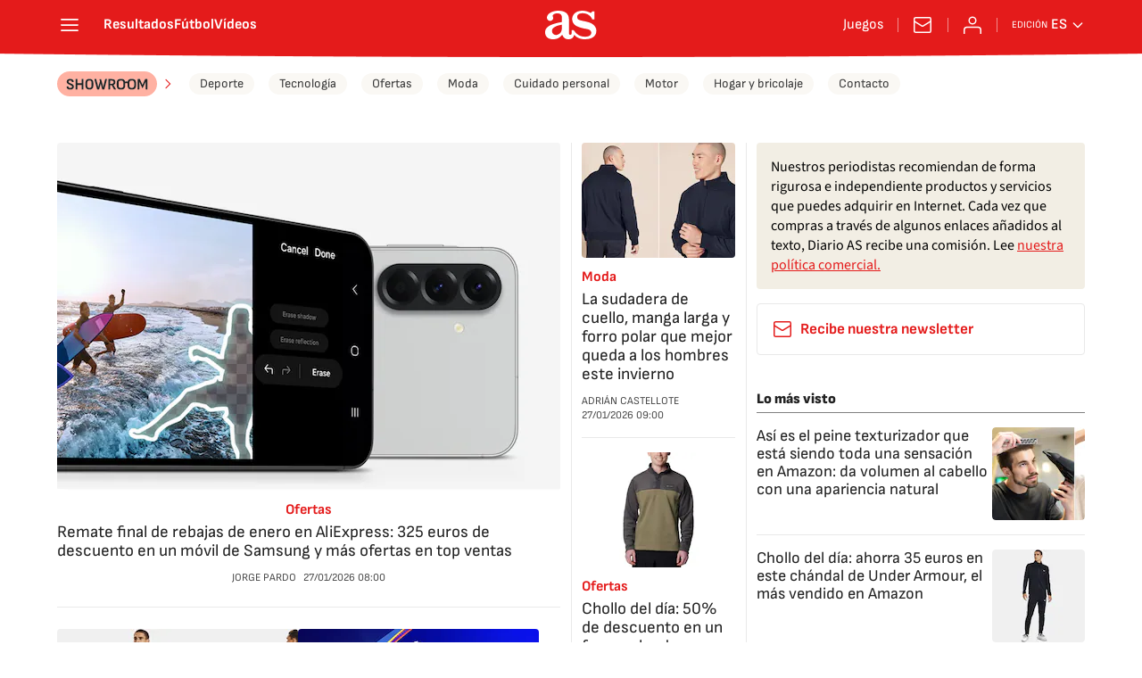

--- FILE ---
content_type: text/javascript
request_url: https://static.as.com/dist/resources/js/8dc4153ba0f5dfe6f5fc188c06748c30/sections/default.js
body_size: 5171
content:
(function(){try{function t(t,n){return function(t){if(Array.isArray(t))return t}(t)||function(t,e){var n=null==t?null:"undefined"!=typeof Symbol&&t[Symbol.iterator]||t["@@iterator"];if(null!=n){var o,i,s,r,a=[],l=!0,u=!1;try{if(s=(n=n.call(t)).next,0===e){if(Object(n)!==n)return;l=!1}else for(;!(l=(o=s.call(n)).done)&&(a.push(o.value),a.length!==e);l=!0);}catch(t){u=!0,i=t}finally{try{if(!l&&null!=n.return&&(r=n.return(),Object(r)!==r))return}finally{if(u)throw i}}return a}}(t,n)||function(t,n){if(t){if("string"==typeof t)return e(t,n);var o={}.toString.call(t).slice(8,-1);return"Object"===o&&t.constructor&&(o=t.constructor.name),"Map"===o||"Set"===o?Array.from(t):"Arguments"===o||/^(?:Ui|I)nt(?:8|16|32)(?:Clamped)?Array$/.test(o)?e(t,n):void 0}}(t,n)||function(){throw new TypeError("Invalid attempt to destructure non-iterable instance.\nIn order to be iterable, non-array objects must have a [Symbol.iterator]() method.")}()}function e(t,e){(null==e||e>t.length)&&(e=t.length);for(var n=0,o=Array(e);n<e;n++)o[n]=t[n];return o}window.Ajax=function(){var e=this;e.get=function(t){var e=arguments.length>1&&void 0!==arguments[1]?arguments[1]:null,n=arguments.length>2?arguments[2]:void 0,o=arguments.length>3&&void 0!==arguments[3]?arguments[3]:null,i=!(arguments.length>4&&void 0!==arguments[4])||arguments[4],s=new XMLHttpRequest;s.onreadystatechange=function(){4===this.readyState&&(200===this.status?n(this.responseText):null!==o&&o(this.responseText))},e?s.open("GET","".concat(t,"?").concat(e),!0):s.open("GET","".concat(t),!0),i&&s.setRequestHeader("Content-Type","application/json; charset=utf-8"),s.send()},e.getWithHeaders=function(e){var n=arguments.length>1&&void 0!==arguments[1]?arguments[1]:null,o=arguments.length>2?arguments[2]:void 0,i=arguments.length>3&&void 0!==arguments[3]?arguments[3]:null,s=arguments.length>4&&void 0!==arguments[4]?arguments[4]:{},r=arguments.length>5&&void 0!==arguments[5]?arguments[5]:0,a=0,l=function(){var u=new XMLHttpRequest;u.onreadystatechange=function(){4===this.readyState&&(200===this.status?o(this.responseText):a<r?(a+=1,console.warn("Retrying request (".concat(a,"/").concat(r,"): ").concat(e)),l()):null!==i&&(r&&console.error("Request failed after ".concat(a," retries: ").concat(e)),i(this.responseText)))},n?u.open("GET","".concat(e,"?").concat(n),!0):u.open("GET","".concat(e),!0),u.setRequestHeader("Content-type","application/json; charset=utf-8"),Object.entries(s).forEach(function(e){var n=t(e,2),o=n[0],i=n[1];u.setRequestHeader(o,i)}),u.send()};l()},e.post=function(t,e,n){var o=arguments.length>3&&void 0!==arguments[3]?arguments[3]:null,i=new XMLHttpRequest,s=JSON.stringify(e);i.onreadystatechange=function(){4===this.readyState&&(200===this.status||201===this.status?n(this.responseText):null!==o&&o(this.responseText))},i.open("POST",t,!0),i.setRequestHeader("Content-type","application/json; charset=utf-8"),i.send(s)},e.postWithHeaders=function(e,n,o){var i=arguments.length>3&&void 0!==arguments[3]?arguments[3]:null,s=arguments.length>4&&void 0!==arguments[4]?arguments[4]:{},r=new XMLHttpRequest,a=JSON.stringify(n);r.onreadystatechange=function(){4===this.readyState&&(200===this.status||201===this.status?o(this.responseText):null!==i&&i(this.responseText))},r.open("POST",e,!0),r.withCredentials=!0,r.setRequestHeader("Content-type","application/json; charset=utf-8"),Object.entries(s).forEach(function(e){var n=t(e,2),o=n[0],i=n[1];r.setRequestHeader(o,i)}),r.send(a)},e.put=function(t,e,n){var o=arguments.length>3&&void 0!==arguments[3]?arguments[3]:null,i=new XMLHttpRequest,s=JSON.stringify(e);i.onreadystatechange=function(){4===this.readyState&&(200===this.status||201===this.status?n(this.responseText):null!==o&&o(this.responseText))},i.open("PUT",t,!0),i.setRequestHeader("Content-type","application/json; charset=utf-8"),i.send(s)},e.delete=function(t,e){var n=arguments.length>2&&void 0!==arguments[2]?arguments[2]:null,o=new XMLHttpRequest;o.onreadystatechange=function(){4===this.readyState&&(200===this.status||204===this.status?e(this.responseText):null!==n&&n(this.responseText))},o.open("DELETE",t,!0),o.setRequestHeader("Content-type","application/json; charset=utf-8"),o.send()}}}catch(e){console.log(e);return false;}})();(function(){try{var t=new function(){var t=this,e=this;e.start=function(){var e=document.querySelectorAll('[id^="reels-carousel_"][data-use="true"]');return t.isEmptyNodeList(e)||e.forEach(function(e){t.setObserver(e),e.removeAttribute("data-use")}),null},e.isEmptyNodeList=function(t){return!t.length},e.setObserver=function(e){new IntersectionObserver(function(n,o){n.forEach(function(n){n.isIntersecting&&(t.addReels(e,o),o.unobserve(e))})},{rootMargin:"2000px",threshold:0}).observe(e)},e.addReels=function(t,e){var n=JSON.parse(document.querySelector("#".concat(t.id)).nextElementSibling.textContent),o=n.containerCarrusel,i=n.url,s=n.isSponsored,r=void 0!==s&&s,a=n.displayAdsInSponsored,l=void 0!==a&&a,u=n.target,c=n.adPositions,d=n.pbsKey,h=n.adUnit,f=n.shareUrl,b=n.shareEnabled,v=n.disableControlslist;new reels.Reels({container_carrusel:o,URL:i,target:u,ad_positions:c,is_sponsored:r,display_ads_in_sponsored:l,pbskey:d,adunit:h,share_URL:f,share_enabled:b,disable_controlslist:v}).run(),e.unobserve(t)}};t.start(),window.reelsCarouselInstancer=t}catch(e){console.log(e);return false;}})();(function(){try{function t(e){return t="function"==typeof Symbol&&"symbol"==typeof Symbol.iterator?function(t){return typeof t}:function(t){return t&&"function"==typeof Symbol&&t.constructor===Symbol&&t!==Symbol.prototype?"symbol":typeof t},t(e)}function e(t,e){for(var o=0;o<e.length;o++){var i=e[o];i.enumerable=i.enumerable||!1,i.configurable=!0,"value"in i&&(i.writable=!0),Object.defineProperty(t,n(i.key),i)}}function n(e){var n=function(e,n){if("object"!=t(e)||!e)return e;var o=e[Symbol.toPrimitive];if(void 0!==o){var i=o.call(e,n||"default");if("object"!=t(i))return i;throw new TypeError("@@toPrimitive must return a primitive value.")}return("string"===n?String:Number)(e)}(e,"string");return"symbol"==t(n)?n:n+""}var o,i,s,r=function(){return t=function t(){var e=arguments.length>0&&void 0!==arguments[0]?arguments[0]:null;!function(t,e){if(!(t instanceof e))throw new TypeError("Cannot call a class as a function")}(this,t),this.trendsWrapper=e?e.querySelector(t.selector):document.querySelector(t.selector),this.trendsWrapper&&this.handleTabs()},(n=[{key:"handleTabs",value:function(){var t=this.trendsWrapper.querySelector(".wdt-trends__nav"),e=this.trendsWrapper.querySelector(".wdt-trends__tab--mostviewed"),n=this.trendsWrapper.querySelector(".wdt-trends__tab--latest"),o=t.querySelectorAll("button"),i=this.trendsWrapper.querySelectorAll(".wdt-trends__tab");o.forEach(function(t){t.addEventListener("click",function(){switch(o.forEach(function(t){t.classList.remove("is-active")}),t.classList.add("is-active"),i.forEach(function(t){t.classList.remove("is-active")}),t.dataset.value){case"0":e.classList.add("is-active");break;case"1":n.classList.add("is-active")}})})}}])&&e(t.prototype,n),o&&e(t,o),Object.defineProperty(t,"prototype",{writable:!1}),t;var t,n,o}();o=r,s=".wdt-trends-wrapper",(i=n(i="selector"))in o?Object.defineProperty(o,i,{value:s,enumerable:!0,configurable:!0,writable:!0}):o[i]=s,window.Trends=r,window.trendsArray=[new window.Trends]}catch(e){console.log(e);return false;}})();(function(){try{function t(){var t=this,e=null,n=null,o=null,i=null,s=null,r=[],a=0,l=!1;t.init=function(){e=document.querySelector("body"),n=document.querySelectorAll(".wdt-results .nav-bloque-resultados .link-tabs"),o=document.querySelectorAll(".wdt-results .nav-bloque-resultados .link-tabs-mas"),i=document.querySelectorAll(".wdt-results .nav-bloque-resultados .btn-desp-mas"),n&&o&&(t.getWidths(),t.checkViewWidth(),t.setEvents())},t.setEvents=function(){window.addEventListener("resize",function(){t.onResize()})},t.getWidths=function(){s=[],r=[],n.forEach(function(t){var e=t.querySelectorAll("li"),n=[];s.push(e),e.forEach(function(t){n.push(t.offsetWidth)}),r.push(n)})},t.checkViewWidth=function(){if(e.offsetWidth<768)r.forEach(function(e,n){i[n].classList.add("show"),t.moveOps(n,0)});else{var o=n[0]?n[0].offsetWidth-220:0;r.forEach(function(e,n){var s=0,r=!1,a=e.length;e.forEach(function(t,e){(s+=t)>o&&!r&&(r=!0,a=e)}),a===e.length?i[n].classList.remove("show"):i[n].classList.add("show"),t.moveOps(n,a)})}},t.moveOps=function(t,e){s[t].forEach(function(i,s){s<e?n[t].appendChild(i):o[t].appendChild(i)})},t.onResize=function(){a=new Date,!1===l&&(l=!0,setTimeout(function(){t.onResizeEnd()},20))},t.onResizeEnd=function(){new Date-a<20?setTimeout(function(){t.onResizeEnd()},20):(l=!1,t.checkViewWidth())}}(new t).init(),window.WidgetScoreSectionResizer=t}catch(e){console.log(e);return false;}})();(function(){try{function t(e){return t="function"==typeof Symbol&&"symbol"==typeof Symbol.iterator?function(t){return typeof t}:function(t){return t&&"function"==typeof Symbol&&t.constructor===Symbol&&t!==Symbol.prototype?"symbol":typeof t},t(e)}function e(t,e){return function(t){if(Array.isArray(t))return t}(t)||function(t,e){var n=null==t?null:"undefined"!=typeof Symbol&&t[Symbol.iterator]||t["@@iterator"];if(null!=n){var o,i,s,r,a=[],l=!0,u=!1;try{if(s=(n=n.call(t)).next,0===e){if(Object(n)!==n)return;l=!1}else for(;!(l=(o=s.call(n)).done)&&(a.push(o.value),a.length!==e);l=!0);}catch(t){u=!0,i=t}finally{try{if(!l&&null!=n.return&&(r=n.return(),Object(r)!==r))return}finally{if(u)throw i}}return a}}(t,e)||function(t,e){if(t){if("string"==typeof t)return n(t,e);var o={}.toString.call(t).slice(8,-1);return"Object"===o&&t.constructor&&(o=t.constructor.name),"Map"===o||"Set"===o?Array.from(t):"Arguments"===o||/^(?:Ui|I)nt(?:8|16|32)(?:Clamped)?Array$/.test(o)?n(t,e):void 0}}(t,e)||function(){throw new TypeError("Invalid attempt to destructure non-iterable instance.\nIn order to be iterable, non-array objects must have a [Symbol.iterator]() method.")}()}function n(t,e){(null==e||e>t.length)&&(e=t.length);for(var n=0,o=Array(e);n<e;n++)o[n]=t[n];return o}function o(t,e){for(var n=0;n<e.length;n++){var o=e[n];o.enumerable=o.enumerable||!1,o.configurable=!0,"value"in o&&(o.writable=!0),Object.defineProperty(t,s(o.key),o)}}function i(t,e,n){return(e=s(e))in t?Object.defineProperty(t,e,{value:n,enumerable:!0,configurable:!0,writable:!0}):t[e]=n,t}function s(e){var n=function(e,n){if("object"!=t(e)||!e)return e;var o=e[Symbol.toPrimitive];if(void 0!==o){var i=o.call(e,n||"default");if("object"!=t(i))return i;throw new TypeError("@@toPrimitive must return a primitive value.")}return("string"===n?String:Number)(e)}(e,"string");return"symbol"==t(n)?n:n+""}var r=new window.Ajax,a=function(){return t=function t(){var e=this,n=arguments.length>0&&void 0!==arguments[0]?arguments[0]:document;!function(t,e){if(!(t instanceof e))throw new TypeError("Cannot call a class as a function")}(this,t),i(this,"arrowDropdown",null),i(this,"businessUnit","as"),i(this,"buttonCompetition",null),i(this,"editionTabs","diarioas"),i(this,"endpoint",void 0),i(this,"host","https://api.scores.be.as.com/"),i(this,"params",void 0),i(this,"sportButton","all"),i(this,"replaceText","_general"),i(this,"tabButtons",null),i(this,"tabButtonsSubMenu",null),i(this,"tabButtonsCycling",null),i(this,"tabButtonPhase",null),i(this,"tabButtonsCompetition",null),i(this,"handlerTabsCompetitions",function(t){t.preventDefault();var n=t.currentTarget;e.setExternalResources(n,"tab"),e.removeActiveMenu(),n.getAttribute("data-tab")&&e.selectTabsCompetition(n,e.tabButtonsCompetition)}),this.document=n,this.init()},n=[{key:"init",value:function(){this.getTabButtons(),this.tabButtons&&this.tabButtons.length>0&&this.setButtonEvents("all",this.tabButtons),this.tabButtonsSubMenu&&this.tabButtonsSubMenu.length>0&&this.setButtonEvents("all",this.tabButtonsSubMenu),this.tabButtonsCycling&&this.tabButtonsCycling.length>0&&this.setButtonEvents("cycling",this.tabButtonsCycling),this.buttonCompetition&&this.buttonCompetition.length>0&&this.setButtonCompetition(),this.tabButtonsCompetition&&this.tabButtonsCompetition.length>0&&this.setTabsCompetition(),this.arrowDropdown&&this.arrowDropdown.length>0&&this.setArrowDropdown(),this.tabButtonPhase&&this.tabButtonPhase.length>0&&this.setTabButtonPhase()}},{key:"assignParams",value:function(t){this.endpoint="".concat(this.host,"v2").concat(t),this.params={edition:this.editionTabs,bu:this.businessUnit}}},{key:"dispathEventClick",value:function(t){if(t.closest("ul.link-tabs-mas.desplegable")){var e=new Event("click");this.buttonCompetition.forEach(function(t){t.dispatchEvent(e)})}}},{key:"getEdition",value:function(t){return-1!==t.indexOf("-")?t.substring(t.indexOf("-")+1):"es"}},{key:"getTabButtons",value:function(){this.tabButtons=this.document.querySelectorAll(".row.nav-bloque-resultados ul.link-tabs li a"),this.tabButtonsSubMenu=this.document.querySelectorAll(".nav-bloque-resultados.row#competition-nav ul.link-tabs li a"),this.tabButtonsCycling=this.document.querySelectorAll(".bloque-resultados.ciclismo .cont-btn-clasificacion a"),this.buttonCompetition=this.document.querySelectorAll(".btn-desp-mas.btn-desp"),this.tabButtonsCompetition=this.document.querySelectorAll("ul.link-tabs-mas.desplegable li a"),this.arrowDropdown=this.document.querySelectorAll("a.btn-info-evento"),this.tabButtonPhase=this.document.querySelectorAll(".cont-fase .pagination nav a")}},{key:"getQueryString",value:function(t){return Object.keys(t).reduce(function(e,n){return null!==t[n]&&e.push("".concat(n,"=").concat(encodeURIComponent(t[n]))),e},[]).join("&")}},{key:"makeRequest",value:function(){var t=this;r.get(this.endpoint,this.getQueryString(this.params),function(e){t.removeParentElement(t.document.querySelector("section.wdt-results div.row")),t.removeParentElement(t.document.querySelector("section.wdt-results div.col1")),t.removeParentElement(t.document.querySelector("section.wdt-results div.bloque-resultados")),t.removeParentElement(t.document.querySelector("section.wdt-results .bloque-resultados.ciclismo")),t.removeParentElement(t.document.querySelector(".nav-bloque-resultados.row#competition-nav")),t.document.querySelector("section.wdt-results").insertAdjacentHTML("beforeend",e),window.isMobile()&&(new window.WidgetScoreSectionResizer).init(),t.reEventsSubMenu()},function(){},!1)}},{key:"reEventsSubMenu",value:function(){this.tabButtonsSubMenu=this.document.querySelectorAll(".nav-bloque-resultados.row#competition-nav ul.link-tabs li a"),this.tabButtonsCycling=this.document.querySelectorAll(".bloque-resultados.ciclismo .cont-btn-clasificacion a"),this.tabButtonPhase=this.document.querySelectorAll(".cont-fase .pagination nav a"),this.buttonCompetition=this.document.querySelectorAll(".btn-desp-mas.btn-desp"),this.tabButtonsCompetition=this.document.querySelectorAll("ul.link-tabs-mas.desplegable li a"),this.buttonCompetition&&this.buttonCompetition.length>0&&this.setButtonCompetition(),this.tabButtonsCompetition&&this.tabButtonsCompetition.length>0&&this.setTabsCompetition(),this.tabButtonsSubMenu&&this.tabButtonsSubMenu.length>0&&this.setButtonEvents("all",this.tabButtonsSubMenu),this.tabButtonsCycling&&this.tabButtonsCycling.length>0&&this.setButtonEvents("cycling",this.tabButtonsCycling),this.arrowDropdown=this.document.querySelectorAll("a.btn-info-evento"),this.arrowDropdown&&this.arrowDropdown.length>0&&this.setArrowDropdown(),this.tabButtonPhase&&this.tabButtonPhase.length>0&&this.setTabButtonPhase()}},{key:"removeParentElement",value:function(t){t&&t.parentElement.removeChild(t)}},{key:"setButtonEvents",value:function(){var t=this,e=arguments.length>0&&void 0!==arguments[0]?arguments[0]:"all",n=arguments.length>1?arguments[1]:void 0;this.sportButton=e;for(var o=0;o<n.length;o+=1)n[o].addEventListener("click",function(n){n.preventDefault(),"cycling"===e?t.selectButtonCycling(n):t.selectButton(n)})}},{key:"selectButton",value:function(t){for(var n=t.currentTarget.parentNode.parentNode.children,o=0;o<n.length;o+=1){var i=e(n[o].children,1)[0];i===t.currentTarget?(this.setExternalResources(i),i.classList.add("active"),this.selectTab(i,"hide","remove","data-tab")):i.classList.contains("active")&&(i.classList.remove("active"),this.selectTab(i,"hide","add","data-tab"))}}},{key:"handleButtonCompetition",value:function(){this.classList.toggle("active"),this.parentElement.querySelector("ul.link-tabs-mas.desplegable").classList.toggle("active")}},{key:"setButtonCompetition",value:function(){var t=this;this.buttonCompetition.forEach(function(e){e.removeEventListener("click",t.handleButtonCompetition),e.addEventListener("click",t.handleButtonCompetition)})}},{key:"showTabPhase",value:function(){var t=arguments.length>0&&void 0!==arguments[0]?arguments[0]:"";(this.document.querySelectorAll("#bloque-resultados-container .paginated > div")||[]).forEach(function(e){e.getAttribute("data-page")===t?e.classList.remove("hide"):e.classList.add("hide")})}},{key:"setTabButtonPhase",value:function(){var t=this;this.tabButtonPhase.forEach(function(e){e.addEventListener("click",function(n){n.preventDefault();var o=e.getAttribute("data-page");t.removeActiveMenu(t.tabButtonPhase),e.classList.toggle("active"),t.showTabPhase(o)})})}},{key:"selectButtonCycling",value:function(t){for(var e=t.currentTarget.parentNode.children,n=0;n<e.length;n+=1){var o=e[n];o===t.currentTarget?(this.setExternalResources(o),o.classList.add("active"),this.selectTabCycling(o,"remove","id")):o.classList.contains("active")&&(o.classList.remove("active"),this.selectTabCycling(o,"add","id"))}}},{key:"selectTab",value:function(t,e,n,o){var i=t.getAttribute(o);i&&("add"===n?this.document.querySelector(i).classList.add(e):this.document.querySelector(i).classList.remove(e))}},{key:"selectTabCycling",value:function(t,e,n){var o=t.getAttribute(n);if(o){if(t.parentNode.classList.contains("tabla-navigation")){var i=o.match(/([^_]+)/g);2===i.length&&(o="".concat(i[1],"_").concat(i[0]))}this.document.querySelector("#".concat(o))&&(o=o.replace(this.replaceText,""),"add"===e?this.document.querySelector("#".concat(o)).style.display="none":this.document.querySelector("#".concat(o)).removeAttribute("style"))}}},{key:"setArrowDropdown",value:function(){this.arrowDropdown.forEach(function(t){t.addEventListener("click",function(e){e.preventDefault();var n=t.classList.toggle("active");t.parentElement.querySelector("div.desplegable-info-evento").classList.toggle("hide",!n)})})}},{key:"selectTabsCompetition",value:function(t,e){var n=this;e.forEach(function(e){e.classList.contains("active")?(e.classList.remove("active"),n.selectTab(e,"hide","add","data-tab")):t===e&&(e.classList.add("active"),n.selectTab(e,"hide","remove","data-tab"))}),t.parentElement.parentElement.classList.remove("active")}},{key:"setTabsCompetition",value:function(){var t=this;this.tabButtonsCompetition.forEach(function(e){e.removeEventListener("click",t.handlerTabsCompetitions),e.addEventListener("click",t.handlerTabsCompetitions)})}},{key:"setExternalResources",value:function(t){var e=t.getAttribute("data-url");e&&(this.editionTabs=this.getEdition(this.document.querySelector("section.wdt-results").getAttribute("data-edition")),this.assignParams(e),this.makeRequest(),this.dispathEventClick(t))}},{key:"removeActiveMenu",value:function(){var t=arguments.length>0&&void 0!==arguments[0]?arguments[0]:"",e="all"===this.sportButton?this.tabButtons:this.tabButtonsCycling;(t||e).forEach(function(t){t.classList.contains("active")&&t.classList.remove("active")})}}],n&&o(t.prototype,n),s&&o(t,s),Object.defineProperty(t,"prototype",{writable:!1}),t;var t,n,s}();window.WidgetScoreSectionInstancer=a,window.widgetScoreSectionInstancers=[new a]}catch(e){console.log(e);return false;}})();(function(){try{function t(e){return t="function"==typeof Symbol&&"symbol"==typeof Symbol.iterator?function(t){return typeof t}:function(t){return t&&"function"==typeof Symbol&&t.constructor===Symbol&&t!==Symbol.prototype?"symbol":typeof t},t(e)}function e(t,e){for(var n=0;n<e.length;n++){var o=e[n];o.enumerable=o.enumerable||!1,o.configurable=!0,"value"in o&&(o.writable=!0),Object.defineProperty(t,i(o.key),o)}}function n(t,n,o){return n&&e(t.prototype,n),o&&e(t,o),Object.defineProperty(t,"prototype",{writable:!1}),t}function o(t,e,n){return(e=i(e))in t?Object.defineProperty(t,e,{value:n,enumerable:!0,configurable:!0,writable:!0}):t[e]=n,t}function i(e){var n=function(e,n){if("object"!=t(e)||!e)return e;var o=e[Symbol.toPrimitive];if(void 0!==o){var i=o.call(e,n||"default");if("object"!=t(i))return i;throw new TypeError("@@toPrimitive must return a primitive value.")}return("string"===n?String:Number)(e)}(e,"string");return"symbol"==t(n)?n:n+""}var s=n(function t(){var e=this,n=arguments.length>0&&void 0!==arguments[0]?arguments[0]:document;(function(t,e){if(!(t instanceof e))throw new TypeError("Cannot call a class as a function")}(this,t),o(this,"element",{}),o(this,"init",function(){window.addEventListener("disqusLoadComplete",e.checkComments),t.createListener()}),o(this,"checkComments",function(){e.element.querySelectorAll(".num-comments").forEach(function(t){var e=t,n=t.innerText;"0"===n&&(e.innerText=""),n&&t.classList.remove("_hidden")})}),this.element=n,this.checkComments=this.checkComments.bind(this),this.element===document)?document.getElementById("dsq-count-scr").addEventListener("load",function(){e.init()}):(window.DISQUSWIDGETS.getCount(),window.addEventListener("disqusLoadComplete",this.checkComments))});o(s,"createListener",function(){var t=window.DISQUSWIDGETS.displayCount;window.DISQUSWIDGETS.displayCount=function(e){t(e);var n=new CustomEvent("disqusLoadComplete",e);window.dispatchEvent(n)}}),window.CommentsCountInstancer=s,window.commentsCountInstancers=[new s]}catch(e){console.log(e);return false;}})();(function(){try{function t(e){return t="function"==typeof Symbol&&"symbol"==typeof Symbol.iterator?function(t){return typeof t}:function(t){return t&&"function"==typeof Symbol&&t.constructor===Symbol&&t!==Symbol.prototype?"symbol":typeof t},t(e)}function e(t,e){for(var n=0;n<e.length;n++){var i=e[n];i.enumerable=i.enumerable||!1,i.configurable=!0,"value"in i&&(i.writable=!0),Object.defineProperty(t,o(i.key),i)}}function n(t,e,n){return(e=o(e))in t?Object.defineProperty(t,e,{value:n,enumerable:!0,configurable:!0,writable:!0}):t[e]=n,t}function o(e){var n=function(e,n){if("object"!=t(e)||!e)return e;var o=e[Symbol.toPrimitive];if(void 0!==o){var i=o.call(e,n||"default");if("object"!=t(i))return i;throw new TypeError("@@toPrimitive must return a primitive value.")}return("string"===n?String:Number)(e)}(e,"string");return"symbol"==t(n)?n:n+""}var i=function(){return t=function t(){!function(t,e){if(!(t instanceof e))throw new TypeError("Cannot call a class as a function")}(this,t),n(this,"sliderClass",".sld-blg"),n(this,"sliderTrackClass",".sld-blg__track"),n(this,"itemClass",".s--blg"),n(this,"arrowClass",".sld-blg__arrow"),n(this,"prevClass",".sld-blg__arrowPrev"),n(this,"nextClass",".sld-blg__arrowNext"),n(this,"disabledClass","disabled"),n(this,"carouselItemsDelta",2),n(this,"carouselItemsVisible",2),n(this,"carouselItemWidth",483),n(this,"carousels",[]),this.carousels=document.querySelectorAll(this.sliderClass),this.setControls()},(o=[{key:"setControls",value:function(){var t=this;this.carousels.forEach(function(e){e.querySelectorAll(t.arrowClass).forEach(function(e){e.addEventListener("click",t.arrowClick.bind(t))})})}},{key:"arrowClick",value:function(t){var e=t.target,n=e.closest(this.sliderClass),o=Number(e.dataset.delta),i=n.querySelectorAll(this.itemClass),s=n.querySelector(this.sliderTrackClass),r=Number(n.dataset.currentSlide),a=n.querySelector(this.nextClass),l=n.querySelector(this.prevClass);l.classList.remove(this.disabledClass),a.classList.remove(this.disabledClass);var u=r+this.carouselItemsDelta*o;u<=0&&(u=0,l.classList.add(this.disabledClass)),u>=i.length-this.carouselItemsVisible&&(u=i.length-this.carouselItemsVisible,a.classList.add(this.disabledClass));var c=-this.carouselItemWidth*u;s.style.transform="translateX(".concat(c,"px)"),n.dataset.currentSlide=String(u)}}])&&e(t.prototype,o),i&&e(t,i),Object.defineProperty(t,"prototype",{writable:!1}),t;var t,o,i}();window.BlogCarousel=i,window.blogCarousels=[new i]}catch(e){console.log(e);return false;}})();(function(){try{"use strict";n(77),n(1),n(78),n(79),n(146),n(32),n(83)}catch(e){console.log(e);return false;}})();(function(){try{"use strict";n(152)}catch(e){console.log(e);return false;}})();

--- FILE ---
content_type: application/x-javascript;charset=utf-8
request_url: https://smetrics.as.com/id?d_visid_ver=5.4.0&d_fieldgroup=A&mcorgid=2387401053DB208C0A490D4C%40AdobeOrg&mid=91958978378239974222599074993075784063&ts=1769572985957
body_size: -36
content:
{"mid":"91958978378239974222599074993075784063"}

--- FILE ---
content_type: text/javascript
request_url: https://static.as.com/dist/resources/js/8dc4153ba0f5dfe6f5fc188c06748c30/playlist.js
body_size: 2234
content:
(function(){try{function t(e){return t="function"==typeof Symbol&&"symbol"==typeof Symbol.iterator?function(t){return typeof t}:function(t){return t&&"function"==typeof Symbol&&t.constructor===Symbol&&t!==Symbol.prototype?"symbol":typeof t},t(e)}function e(){/*! regenerator-runtime -- Copyright (c) 2014-present, Facebook, Inc. -- license (MIT): https://github.com/babel/babel/blob/main/packages/babel-helpers/LICENSE */var t,r,o="function"==typeof Symbol?Symbol:{},i=o.iterator||"@@iterator",a=o.toStringTag||"@@toStringTag";function u(e,o,i,a){var u=o&&o.prototype instanceof l?o:l,s=Object.create(u.prototype);return n(s,"_invoke",function(e,n,o){var i,a,u,l=0,s=o||[],f=!1,y={p:0,n:0,v:t,a:d,f:d.bind(t,4),d:function(e,n){return i=e,a=0,u=t,y.n=n,c}};function d(e,n){for(a=e,u=n,r=0;!f&&l&&!o&&r<s.length;r++){var o,i=s[r],d=y.p,p=i[2];e>3?(o=p===n)&&(u=i[(a=i[4])?5:(a=3,3)],i[4]=i[5]=t):i[0]<=d&&((o=e<2&&d<i[1])?(a=0,y.v=n,y.n=i[1]):d<p&&(o=e<3||i[0]>n||n>p)&&(i[4]=e,i[5]=n,y.n=p,a=0))}if(o||e>1)return c;throw f=!0,n}return function(o,s,p){if(l>1)throw TypeError("Generator is already running");for(f&&1===s&&d(s,p),a=s,u=p;(r=a<2?t:u)||!f;){i||(a?a<3?(a>1&&(y.n=-1),d(a,u)):y.n=u:y.v=u);try{if(l=2,i){if(a||(o="next"),r=i[o]){if(!(r=r.call(i,u)))throw TypeError("iterator result is not an object");if(!r.done)return r;u=r.value,a<2&&(a=0)}else 1===a&&(r=i.return)&&r.call(i),a<2&&(u=TypeError("The iterator does not provide a '"+o+"' method"),a=1);i=t}else if((r=(f=y.n<0)?u:e.call(n,y))!==c)break}catch(e){i=t,a=1,u=e}finally{l=1}}return{value:r,done:f}}}(e,i,a),!0),s}var c={};function l(){}function s(){}function f(){}r=Object.getPrototypeOf;var y=[][i]?r(r([][i]())):(n(r={},i,function(){return this}),r),d=f.prototype=l.prototype=Object.create(y);function p(t){return Object.setPrototypeOf?Object.setPrototypeOf(t,f):(t.__proto__=f,n(t,a,"GeneratorFunction")),t.prototype=Object.create(d),t}return s.prototype=f,n(d,"constructor",f),n(f,"constructor",s),s.displayName="GeneratorFunction",n(f,a,"GeneratorFunction"),n(d),n(d,a,"Generator"),n(d,i,function(){return this}),n(d,"toString",function(){return"[object Generator]"}),(e=function(){return{w:u,m:p}})()}function n(t,e,r,o){var i=Object.defineProperty;try{i({},"",{})}catch(t){i=0}n=function(t,e,r,o){function a(e,r){n(t,e,function(t){return this._invoke(e,r,t)})}e?i?i(t,e,{value:r,enumerable:!o,configurable:!o,writable:!o}):t[e]=r:(a("next",0),a("throw",1),a("return",2))},n(t,e,r,o)}function r(t,e,n,r,o,i,a){try{var u=t[i](a),c=u.value}catch(t){return void n(t)}u.done?e(c):Promise.resolve(c).then(r,o)}function o(t){return function(){var e=this,n=arguments;return new Promise(function(o,i){var a=t.apply(e,n);function u(t){r(a,o,i,u,c,"next",t)}function c(t){r(a,o,i,u,c,"throw",t)}u(void 0)})}}function i(t,e){for(var n=0;n<e.length;n++){var r=e[n];r.enumerable=r.enumerable||!1,r.configurable=!0,"value"in r&&(r.writable=!0),Object.defineProperty(t,u(r.key),r)}}function a(t,e,n){return(e=u(e))in t?Object.defineProperty(t,e,{value:n,enumerable:!0,configurable:!0,writable:!0}):t[e]=n,t}function u(e){var n=function(e,n){if("object"!=t(e)||!e)return e;var r=e[Symbol.toPrimitive];if(void 0!==r){var o=r.call(e,n||"default");if("object"!=t(o))return o;throw new TypeError("@@toPrimitive must return a primitive value.")}return("string"===n?String:Number)(e)}(e,"string");return"symbol"==t(n)?n:n+""}var c=function(){return t=function t(){var n=arguments.length>0&&void 0!==arguments[0]?arguments[0]:document;!function(t,e){if(!(t instanceof e))throw new TypeError("Cannot call a class as a function")}(this,t),a(this,"nextpanel",{active:!0,time:5,skin:"default"}),a(this,"playListSkin","generica"),a(this,"playerPercent",.7),a(this,"styleItemsContainer","lista"),a(this,"repeat","2"),a(this,"createPlayer",function(){var t=o(e().m(function t(n){var r,o;return e().w(function(t){for(;;)switch(t.n){case 0:if(o=window.$CORE){t.n=2;break}return t.n=1,new window.coreplayer.CORE({});case 1:o=t.v;case 2:return r=o,t.n=3,r.create_player(n);case 3:return t.a(2)}},t)}));return function(e){return t.apply(this,arguments)}}()),this.start=this.start.bind(this),this.setObserver=this.setObserver.bind(this),this.addPlaylist=this.addPlaylist.bind(this),this.start(n)},n=[{key:"addPlaylist",value:function(t,n){var r=this,i=JSON.parse(document.querySelector("#".concat(t.id)).nextElementSibling.textContent),a=i.url,u=void 0===a?"":a,c=i.idCuenta,l=void 0===c?"":c,s=i.idPlayer,f=void 0===s?"":s,y=i.mode,d=void 0===y?"":y,p={autonext:!0,next_panel_enabled:!0,next_panel_template:null,show:!0,template:null,URL:u},v={container:t.id,id_media:null,id_cuenta:l,id_player:f,media_type:d,autoplay:!1,muted:!1,playlist:p,UDN:l,player_image:{enable:!0,image:null}};window.core_loaded?this.createPlayer(v):window.core_onload=o(e().m(function t(){return e().w(function(t){for(;;)switch(t.n){case 0:r.createPlayer(v);case 1:return t.a(2)}},t)})),n.unobserve(t)}},{key:"setObserver",value:function(t){var e=this;new IntersectionObserver(function(n,r){n.forEach(function(n){n.isIntersecting&&(e.addPlaylist(t,r),r.unobserve(t))})},{rootMargin:"2000px",threshold:0}).observe(t)}},{key:"start",value:function(){var t=this;(arguments.length>0&&void 0!==arguments[0]?arguments[0]:document).querySelectorAll('[id^="playlist_"][data-use="true"]').forEach(function(e){t.setObserver(e),e.removeAttribute("data-use")})}}],n&&i(t.prototype,n),r&&i(t,r),Object.defineProperty(t,"prototype",{writable:!1}),t;var t,n,r}();window.renderPlaylist=new c,window.PlaylistInstancer=c,window.playlistInstancers=[window.renderPlaylist]}catch(e){console.log(e);return false;}})();(function(){try{"use strict";n(135)}catch(e){console.log(e);return false;}})();

--- FILE ---
content_type: image/svg+xml
request_url: https://static.as.com/dist/resources/images/v2/logos/section-header/as-showroom.svg
body_size: 5807
content:
<svg width="112" height="28" viewBox="0 0 112 28" fill="none" xmlns="http://www.w3.org/2000/svg">
<path d="M36.1864 10.0714C36.9868 10.0714 37.5875 10.2833 37.9877 10.707C38.3996 11.1308 38.6054 11.7604 38.6055 12.596V15.8627C38.6054 16.6983 38.3996 17.3279 37.9877 17.7517C37.5875 18.1754 36.9868 18.3873 36.1864 18.3873C35.3978 18.3872 34.7976 18.1754 34.3856 17.7517C33.9855 17.3279 33.7852 16.6983 33.7852 15.8627V12.596C33.7852 11.7604 33.9855 11.1308 34.3856 10.707C34.7976 10.2833 35.3978 10.0715 36.1864 10.0714Z" fill="#FFB1A2"/>
<path d="M71.5876 10.0714C72.3881 10.0714 73.2828 10.2833 73.683 10.707C74.0949 11.1308 74.3008 11.7604 74.3008 12.596V15.8627C74.3008 16.6983 74.0949 17.3279 73.683 17.7517C73.2828 18.1754 72.3881 18.3873 71.5876 18.3873C70.799 18.3872 69.9047 18.1754 69.4927 17.7517C69.0925 17.3279 68.8923 16.6984 68.8923 15.8627V12.596C68.8923 11.7603 69.0925 11.1308 69.4927 10.707C69.9047 10.2833 70.799 10.0715 71.5876 10.0714Z" fill="#FFB1A2"/>
<path d="M83.7316 10.0714C84.532 10.0715 85.4262 10.2833 85.8264 10.707C86.2384 11.1308 86.4447 11.7603 86.4447 12.596V15.8627C86.4447 16.6984 86.2384 17.3279 85.8264 17.7517C85.4262 18.1754 84.532 18.3872 83.7316 18.3873C82.9429 18.3873 82.0481 18.1754 81.6361 17.7517C81.236 17.3279 81.0357 16.6984 81.0357 15.8627V12.596C81.0357 11.7603 81.236 11.1308 81.6361 10.707C82.0481 10.2833 82.9429 10.0714 83.7316 10.0714Z" fill="#FFB1A2"/>
<path d="M61.1596 10.1948C61.9128 10.1948 62.4544 10.3359 62.784 10.6183C63.1254 10.889 63.2963 11.3249 63.2963 11.9252C63.2963 12.5608 63.1193 13.0255 62.7662 13.3198C62.4131 13.6022 61.8543 13.7438 61.0893 13.7439H59.4821V10.1948H61.1596Z" fill="#FFB1A2"/>
<path fill-rule="evenodd" clip-rule="evenodd" d="M98 0C105.732 0 112 6.26801 112 14C112 21.732 105.732 28 98 28H14C6.26801 28 0 21.732 0 14C0 6.26801 6.26801 0 14 0H98ZM14.5446 8.27009C13.3088 8.27009 12.3728 8.52903 11.7372 9.04687C11.1015 9.55303 10.778 10.2948 10.7662 11.2718C10.7662 11.7662 10.8364 12.202 10.9777 12.5787C11.1189 12.9434 11.3486 13.2728 11.6663 13.567C11.9959 13.8612 12.4317 14.1323 12.9732 14.3795L15.3214 15.4743C15.651 15.6156 15.9099 15.7627 16.0982 15.9157C16.2983 16.057 16.4399 16.2157 16.5223 16.3923C16.6164 16.5688 16.6635 16.7868 16.6635 17.0458C16.6635 17.5164 16.4985 17.8695 16.1691 18.1049C15.8513 18.3286 15.3507 18.4403 14.668 18.4403C13.9735 18.4403 13.4613 18.2992 13.1317 18.0167C12.8022 17.7342 12.6434 17.3104 12.6551 16.7455C12.6787 16.5807 12.614 16.4983 12.4609 16.4983H10.8365C10.7071 16.4984 10.6363 16.5864 10.6244 16.7628C10.542 17.8693 10.8192 18.7228 11.4548 19.3231C12.1022 19.9116 13.1437 20.2059 14.5798 20.2059C16.0159 20.2059 17.0635 19.9354 17.7227 19.394C18.3818 18.8525 18.7115 18.0754 18.7115 17.0631C18.7232 16.5334 18.6585 16.0803 18.5173 15.7037C18.376 15.327 18.1404 14.9974 17.8108 14.7148C17.4812 14.4206 17.0398 14.144 16.4866 13.885L14.1562 12.808C13.8267 12.6668 13.5617 12.5252 13.3616 12.3839C13.1733 12.2309 13.0317 12.0666 12.9375 11.8901C12.8551 11.7135 12.8142 11.5072 12.8142 11.2718C12.826 10.8363 12.9792 10.5182 13.2734 10.3181C13.5677 10.1064 13.9972 10.0006 14.5619 10.0006C15.1975 10.0006 15.6805 10.1416 16.01 10.4241C16.3514 10.7066 16.5101 11.0955 16.4866 11.5898C16.4749 11.6957 16.487 11.7721 16.5223 11.8192C16.5576 11.8544 16.6047 11.8722 16.6635 11.8722H18.2879C18.4172 11.8721 18.4876 11.7779 18.4994 11.5898C18.5936 10.5069 18.2877 9.68276 17.5815 9.11774C16.887 8.55275 15.8747 8.27011 14.5446 8.27009ZM36.1864 8.25279C34.7151 8.25283 33.6026 8.61732 32.8493 9.3471C32.1077 10.0769 31.7372 11.1367 31.7372 12.5257V15.9509C31.7372 17.3281 32.1077 18.3818 32.8493 19.1116C33.6026 19.8414 34.7151 20.2059 36.1864 20.2059C37.6695 20.2059 38.7824 19.8414 39.524 19.1116C40.2773 18.3818 40.654 17.3281 40.654 15.9509V12.5257C40.654 11.1367 40.2773 10.0769 39.524 9.3471C38.7824 8.61728 37.6695 8.25279 36.1864 8.25279ZM83.7316 8.25279C82.2602 8.25279 80.8532 8.61729 80.0999 9.3471C79.5691 9.86944 79.2284 10.5608 79.0776 11.4208C78.1573 11.0956 77.174 11.0978 76.2595 11.4291C76.107 10.5652 75.7602 9.87113 75.2193 9.3471C74.4777 8.61728 73.0708 8.25279 71.5876 8.25279C70.1163 8.25281 68.7098 8.61739 67.9565 9.3471C67.2149 10.0769 66.8437 11.1367 66.8437 12.5257V15.9509C66.8438 17.3281 67.2149 18.3818 67.9565 19.1116C68.7098 19.8413 70.1164 20.2059 71.5876 20.2059C73.0708 20.2059 74.4777 19.8414 75.2193 19.1116C75.9727 18.3818 76.3493 17.3281 76.3493 15.9509V13.3454C77.1721 12.8239 78.14 12.8121 78.9877 13.3253V15.9509C78.9877 17.3281 79.3583 18.3818 80.0999 19.1116C80.8532 19.8414 82.2602 20.2059 83.7316 20.2059C85.2146 20.2059 86.6211 19.8413 87.3627 19.1116C88.1161 18.3818 88.4927 17.3281 88.4927 15.9509V12.5257C88.4927 11.1367 88.1161 10.0769 87.3627 9.3471C86.6211 8.61739 85.2146 8.25282 83.7316 8.25279ZM20.918 8.44699C20.7885 8.44701 20.7238 8.51172 20.7238 8.64118V19.8175C20.7238 19.947 20.7885 20.0117 20.918 20.0117H22.5776C22.707 20.0117 22.7718 19.947 22.7718 19.8175V15.0151H27.4336V19.8175C27.4336 19.947 27.4983 20.0117 27.6278 20.0117H29.3052C29.4346 20.0116 29.4994 19.9469 29.4994 19.8175V8.64118C29.4994 8.51178 29.4346 8.44706 29.3052 8.44699H27.6278C27.4983 8.44699 27.4336 8.5117 27.4336 8.64118V13.2143H22.7718V8.64118C22.7718 8.5117 22.707 8.44699 22.5776 8.44699H20.918ZM41.9665 8.44699C41.8135 8.44701 41.7549 8.52334 41.7902 8.67634L44.7561 19.8354C44.7797 19.9531 44.8505 20.0117 44.9682 20.0117H46.9107C47.0282 20.0117 47.1047 19.959 47.1401 19.8532L48.2171 16.0569C48.3583 15.645 48.4817 15.2389 48.5876 14.8387C48.6935 14.4268 48.7937 14.0263 48.8878 13.6378H48.9235C49.0177 14.038 49.1178 14.4441 49.2238 14.856C49.3297 15.2562 49.4354 15.6623 49.5413 16.0742L50.5301 19.8354C50.5654 19.953 50.6419 20.0117 50.7595 20.0117H52.7902C52.8961 20.0117 52.9669 19.9531 53.0022 19.8354L55.8979 8.67634C55.9332 8.52331 55.874 8.44699 55.721 8.44699H54.0262C53.9085 8.44699 53.8377 8.50561 53.8142 8.62333L52.2779 14.6267C52.2073 14.968 52.137 15.3271 52.0664 15.7037C51.9958 16.0803 51.9311 16.457 51.8722 16.8337C51.8251 17.1985 51.772 17.5516 51.7132 17.8929H51.6953C51.6129 17.4693 51.5249 17.0574 51.4308 16.6574C51.3366 16.2454 51.2365 15.8272 51.1306 15.4035L49.4531 8.85268C49.4178 8.73505 49.347 8.67634 49.2411 8.67634H47.5815C47.5227 8.67634 47.4756 8.6997 47.4403 8.74665C47.405 8.78194 47.3989 8.83513 47.4224 8.90569L48.0407 11.0424L46.7338 15.4035L46.3806 16.6395C46.2747 17.0514 46.169 17.4692 46.0631 17.8929H46.0279C45.9455 17.3985 45.857 16.8746 45.7628 16.3214C45.6687 15.7565 45.5624 15.2148 45.4447 14.697L43.856 8.62333C43.8325 8.50561 43.7617 8.44699 43.644 8.44699H41.9665ZM57.6283 8.44699C57.4989 8.44699 57.4341 8.5117 57.4341 8.64118V19.8175C57.4341 19.947 57.4989 20.0117 57.6283 20.0117H59.2879C59.4174 20.0117 59.4821 19.947 59.4821 19.8175V15.3856H61.1596L63.6847 19.8884C63.7435 19.9707 63.82 20.0117 63.9141 20.0117H65.8209C65.8914 20.0117 65.9385 19.9884 65.9621 19.9414C65.9856 19.8943 65.9801 19.8351 65.9447 19.7645L63.2254 15.0859V15.0681C63.9434 14.8562 64.4789 14.4795 64.832 13.9381C65.1852 13.3848 65.3622 12.6962 65.3622 11.8722C65.3622 10.7304 65.0203 9.87696 64.3376 9.31194C63.6666 8.73524 62.6073 8.44699 61.1596 8.44699H57.6283ZM90.548 8.44699C90.4186 8.44704 90.3538 8.51176 90.3538 8.64118L90.1423 19.8175C90.1423 19.947 90.207 20.0117 90.3365 20.0117H91.9609C92.0903 20.0116 92.1551 19.9469 92.1551 19.8175L92.2785 14.0614C92.2902 13.6024 92.2902 13.1376 92.2785 12.6669C92.2667 12.196 92.249 11.7425 92.2254 11.3069H92.2785C92.4432 11.7307 92.6142 12.1605 92.7907 12.596C92.9673 13.0314 93.1554 13.4553 93.3555 13.8672L95.5095 18.5112C95.5565 18.6171 95.6274 18.6702 95.7215 18.6702H95.7924C95.8982 18.6701 95.9747 18.617 96.0218 18.5112L98.1406 13.9029C98.3407 13.4792 98.5349 13.0493 98.7232 12.6138C98.9233 12.1665 99.1059 11.7307 99.2706 11.3069H99.3058C99.294 11.7424 99.2763 12.2016 99.2528 12.6841C99.241 13.155 99.241 13.6262 99.2528 14.0971L99.3767 19.8175C99.3767 19.947 99.4414 20.0117 99.5709 20.0117H101.195C101.325 20.0117 101.389 19.947 101.389 19.8175L101.16 8.64118C101.16 8.5117 101.095 8.44699 100.965 8.44699H98.7941C98.6999 8.44699 98.6291 8.494 98.582 8.58817L95.7745 15.0502L92.9319 8.58817C92.8966 8.494 92.8258 8.44699 92.7199 8.44699H90.548Z" fill="#FFB1A2"/>
<path fill-rule="evenodd" clip-rule="evenodd" d="M36.1995 20.3459C34.7291 20.3459 33.6174 19.9812 32.8645 19.2519C32.1234 18.5225 31.7529 17.4697 31.7529 16.0934V12.6702C31.7529 11.2821 32.1234 10.2233 32.8645 9.49401C33.6174 8.76467 34.7291 8.4 36.1995 8.4C37.6817 8.4 38.7934 8.76467 39.5345 9.49401C40.2873 10.2233 40.6638 11.2821 40.6638 12.6702V16.0934C40.6638 17.4697 40.2873 18.5225 39.5345 19.2519C38.7934 19.9812 37.6817 20.3459 36.1995 20.3459ZM36.1995 18.5284C36.9994 18.5284 37.5994 18.3167 37.9993 17.8932C38.4111 17.4697 38.6169 16.8403 38.6169 16.0051V12.7408C38.6169 11.9055 38.4111 11.2762 37.9993 10.8527C37.5994 10.4292 36.9994 10.2175 36.1995 10.2175C35.4113 10.2175 34.8114 10.4292 34.3997 10.8527C33.9997 11.2762 33.7997 11.9055 33.7997 12.7408V16.0051C33.7997 16.8403 33.9997 17.4697 34.3997 17.8932C34.8114 18.3167 35.4113 18.5284 36.1995 18.5284Z" fill="#222222"/>
<path d="M11.4835 19.4636C12.1305 20.0518 13.1716 20.3459 14.6067 20.3459C16.0419 20.3459 17.0888 20.0753 17.7476 19.5342C18.4064 18.9931 18.7357 18.2167 18.7357 17.205C18.7475 16.6757 18.6828 16.2228 18.5416 15.8463C18.4005 15.4699 18.1652 15.1405 17.8358 14.8582C17.5064 14.5641 17.0653 14.2877 16.5124 14.0289L14.1832 12.9525C13.8539 12.8113 13.5892 12.6702 13.3892 12.529C13.201 12.3761 13.0598 12.2114 12.9657 12.0349C12.8834 11.8585 12.8422 11.6526 12.8422 11.4173C12.854 10.9821 13.0069 10.6645 13.301 10.4645C13.5951 10.2528 14.0244 10.1469 14.5891 10.1469C15.2243 10.1469 15.7066 10.288 16.036 10.5704C16.3771 10.8527 16.5359 11.2409 16.5124 11.735C16.5007 11.8408 16.5124 11.9173 16.5477 11.9644C16.583 11.9996 16.6301 12.0173 16.6889 12.0173H18.3122C18.4416 12.0173 18.5122 11.9232 18.524 11.735C18.6181 10.6527 18.3122 9.82927 17.6064 9.26462C16.9124 8.69997 15.9007 8.41764 14.5714 8.41764C13.3363 8.41764 12.4011 8.67644 11.7658 9.19404C11.1306 9.69987 10.8071 10.441 10.7953 11.4173C10.7953 11.9114 10.8659 12.3467 11.0071 12.7231C11.1482 13.0878 11.3776 13.4172 11.6952 13.7112C12.0246 14.0053 12.4599 14.2759 13.001 14.5229L15.3478 15.6169C15.6772 15.7581 15.936 15.9051 16.1242 16.0581C16.3242 16.1992 16.4654 16.358 16.5477 16.5345C16.6418 16.7109 16.6889 16.9286 16.6889 17.1874C16.6889 17.6579 16.5242 18.0108 16.1948 18.2461C15.8772 18.4696 15.3772 18.5814 14.695 18.5814C14.0009 18.5814 13.4892 18.4402 13.1598 18.1579C12.8304 17.8755 12.6716 17.4521 12.6834 16.8874C12.7069 16.7227 12.6422 16.6404 12.4893 16.6404H10.8659C10.7365 16.6404 10.6659 16.7286 10.6542 16.905C10.5718 18.0108 10.8483 18.8637 11.4835 19.4636Z" fill="#222222"/>
<path d="M20.7467 19.9577C20.7467 20.0871 20.8115 20.1518 20.9408 20.1518H22.5995C22.7289 20.1518 22.7936 20.0871 22.7936 19.9577V15.1582H27.452V19.9577C27.452 20.0871 27.5167 20.1518 27.6461 20.1518H29.3224C29.4518 20.1518 29.5165 20.0871 29.5165 19.9577V8.7882C29.5165 8.6588 29.4518 8.5941 29.3224 8.5941H27.6461C27.5167 8.5941 27.452 8.6588 27.452 8.7882V13.3583H22.7936V8.7882C22.7936 8.6588 22.7289 8.5941 22.5995 8.5941H20.9408C20.8115 8.5941 20.7467 8.6588 20.7467 8.7882V19.9577Z" fill="#222222"/>
<path d="M44.7637 19.9753C44.7872 20.093 44.8578 20.1518 44.9754 20.1518H46.9164C47.0341 20.1518 47.1105 20.0989 47.1458 19.993L48.2222 16.1992C48.3633 15.7875 48.4869 15.3817 48.5927 14.9817C48.6986 14.57 48.7986 14.17 48.8927 13.7818H48.928C49.0221 14.1818 49.1221 14.5876 49.228 14.9994C49.3338 15.3993 49.4397 15.8052 49.5456 16.2169L50.5337 19.9753C50.569 20.093 50.6455 20.1518 50.7631 20.1518H52.7923C52.8982 20.1518 52.9688 20.093 53.0041 19.9753L55.8979 8.82349C55.9332 8.67056 55.8744 8.5941 55.7214 8.5941H54.0275C53.9099 8.5941 53.8393 8.65292 53.8158 8.77055L52.2806 14.77C52.21 15.1111 52.1394 15.4699 52.0689 15.8463C51.9983 16.2228 51.9336 16.5992 51.8748 16.9756C51.8277 17.3403 51.7748 17.6932 51.716 18.0344H51.6983C51.616 17.6109 51.5277 17.1991 51.4336 16.7992C51.3395 16.3875 51.2395 15.9698 51.1337 15.5464L49.4574 8.99994C49.4221 8.88231 49.3515 8.82349 49.2456 8.82349H47.587C47.5281 8.82349 47.4811 8.84701 47.4458 8.89407C47.4105 8.92936 47.4046 8.98229 47.4281 9.05288L48.0457 11.188L46.74 15.5464L46.3871 16.7815C46.2812 17.1933 46.1753 17.6109 46.0695 18.0344H46.0342C45.9518 17.5403 45.8636 17.0168 45.7695 16.4639C45.6754 15.8993 45.5695 15.3581 45.4519 14.8405L43.8638 8.77055C43.8403 8.65292 43.7697 8.5941 43.652 8.5941H41.9757C41.8228 8.5941 41.764 8.67056 41.7993 8.82349L44.7637 19.9753Z" fill="#222222"/>
<path fill-rule="evenodd" clip-rule="evenodd" d="M57.6273 20.1518C57.4979 20.1518 57.4332 20.0871 57.4332 19.9577V8.7882C57.4332 8.6588 57.4979 8.5941 57.6273 8.5941H61.1563C62.6033 8.5941 63.662 8.88231 64.3325 9.45872C65.0148 10.0234 65.3559 10.8762 65.3559 12.0173C65.3559 12.8407 65.1795 13.5289 64.8266 14.0818C64.4737 14.6229 63.9384 14.9994 63.2209 15.2111V15.2287L65.9382 19.9048C65.9735 19.9753 65.9794 20.0342 65.9559 20.0812C65.9324 20.1283 65.8853 20.1518 65.8147 20.1518H63.909C63.8149 20.1518 63.7384 20.1106 63.6796 20.0283L61.1563 15.5287H59.48V19.9577C59.48 20.0871 59.4153 20.1518 59.2859 20.1518H57.6273ZM59.48 13.8877H61.0858C61.8504 13.8877 62.4092 13.7465 62.7621 13.4642C63.115 13.1701 63.2914 12.7055 63.2914 12.0702C63.2914 11.4703 63.1209 11.035 62.7797 10.7645C62.4503 10.4821 61.9092 10.341 61.1563 10.341H59.48V13.8877Z" fill="#222222"/>
<path fill-rule="evenodd" clip-rule="evenodd" d="M67.9486 19.2519C68.7015 19.9812 70.1072 20.3459 71.5777 20.3459C73.0599 20.3459 74.4656 19.9812 75.2067 19.2519C75.9596 18.5225 76.336 17.4697 76.336 16.0934V13.4894C77.1583 12.9682 78.1255 12.9568 78.9727 13.4697V16.0934C78.9727 17.4697 79.3433 18.5225 80.0844 19.2519C80.8372 19.9812 82.243 20.3459 83.7134 20.3459C85.1956 20.3459 86.6014 19.9812 87.3425 19.2519C88.0954 18.5225 88.4718 17.4697 88.4718 16.0934V12.6702C88.4718 11.2821 88.0954 10.2233 87.3425 9.49401C86.6014 8.76467 85.1956 8.4 83.7134 8.4C82.243 8.4 80.8372 8.76467 80.0844 9.49401C79.5539 10.0161 79.2133 10.7068 79.0625 11.5664C78.1428 11.2414 77.1602 11.2434 76.2462 11.5745C76.0938 10.7112 75.7473 10.0177 75.2067 9.49401C74.4656 8.76467 73.0599 8.4 71.5777 8.4C70.1072 8.4 68.7015 8.76467 67.9486 9.49401C67.2075 10.2233 66.837 11.2821 66.837 12.6702V16.0934C66.837 17.4697 67.2075 18.5225 67.9486 19.2519ZM73.6716 17.8932C73.2716 18.3167 72.3776 18.5284 71.5777 18.5284C70.7895 18.5284 69.8955 18.3167 69.4838 17.8932C69.0838 17.4697 68.8838 16.8403 68.8838 16.0051V12.7408C68.8838 11.9055 69.0838 11.2762 69.4838 10.8527C69.8955 10.4292 70.7895 10.2175 71.5777 10.2175C72.3776 10.2175 73.2716 10.4292 73.6716 10.8527C74.0833 11.2762 74.2892 11.9055 74.2892 12.7408V16.0051C74.2892 16.8403 74.0833 17.4697 73.6716 17.8932ZM83.7134 18.5284C84.5134 18.5284 85.4074 18.3167 85.8073 17.8932C86.2191 17.4697 86.4249 16.8403 86.4249 16.0051V12.7408C86.4249 11.9055 86.2191 11.2762 85.8073 10.8527C85.4074 10.4292 84.5134 10.2175 83.7134 10.2175C82.9253 10.2175 82.0312 10.4292 81.6195 10.8527C81.2196 11.2762 81.0196 11.9055 81.0196 12.7408V16.0051C81.0196 16.8403 81.2196 17.4697 81.6195 17.8932C82.0312 18.3167 82.9253 18.5284 83.7134 18.5284Z" fill="#222222"/>
<path d="M90.1199 19.9577C90.1199 20.0871 90.1846 20.1518 90.314 20.1518H91.9374C92.0668 20.1518 92.1315 20.0871 92.1315 19.9577L92.255 14.2053C92.2668 13.7465 92.2668 13.2819 92.255 12.8113C92.2432 12.3408 92.2256 11.8879 92.2021 11.4526H92.255C92.4197 11.8761 92.5903 12.3055 92.7667 12.7408C92.9432 13.176 93.1314 13.5995 93.3314 14.0112L95.4841 18.6519C95.5312 18.7578 95.6017 18.8107 95.6958 18.8107H95.7664C95.8723 18.8107 95.9488 18.7578 95.9958 18.6519L98.1133 14.0465C98.3132 13.623 98.5073 13.1936 98.6955 12.7584C98.8955 12.3114 99.0779 11.8761 99.2425 11.4526H99.2778C99.2661 11.8879 99.2484 12.3467 99.2249 12.829C99.2131 13.2995 99.2131 13.7701 99.2249 14.2406L99.3484 19.9577C99.3484 20.0871 99.4131 20.1518 99.5425 20.1518H101.166C101.295 20.1518 101.36 20.0871 101.36 19.9577L101.131 8.7882C101.131 8.6588 101.066 8.5941 100.937 8.5941H98.7661C98.672 8.5941 98.6014 8.64115 98.5544 8.73526L95.7488 15.1935L92.9079 8.73526C92.8726 8.64115 92.802 8.5941 92.6961 8.5941H90.5258C90.3964 8.5941 90.3317 8.6588 90.3317 8.7882L90.1199 19.9577Z" fill="#222222"/>
</svg>
